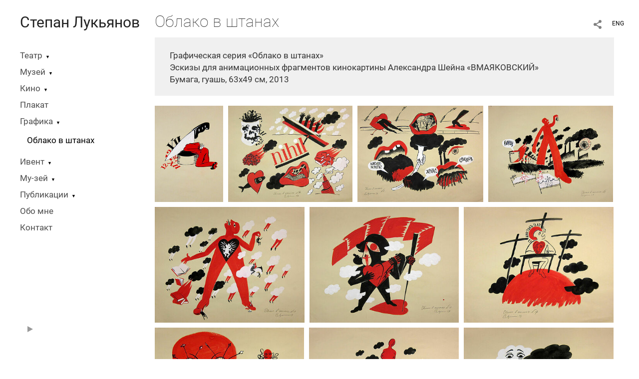

--- FILE ---
content_type: text/html; charset=UTF-8
request_url: https://stepanlukyanov.com/oblako-v-shtanah?pic=375589
body_size: 9952
content:
<!DOCTYPE HTML PUBLIC '-//W3C//DTD HTML 4.01 Transitional//EN' 'http://www.w3.org/TR/html4/loose.dtd'>
<html xmlns='http://www.w3.org/1999/xhtml' lang='ru' xml:lang='ru'>
<head>
	<title>Степан Лукьянов. Облако в штанах</title>
	<link rel='shortcut icon' type='image/png' href='https://pics.photographer.ru/portfolio/favicons/124538690164be6f4912eba2.59576697.png' />
	<meta name='Keywords' content='' />
	<meta name='Description' content='Облако в штанах / Графическая серия &laquo;Облако в штанах&raquo;Эскизы для анимационных фрагментов кинокартины Александра Шейна &laquo;ВМАЯКОВСКИЙ&raquo;&nbsp;Бумага, гуашь, 63х49 см,&nbsp;2013' />
	<meta http-equiv="content-type" content="text/html; charset=utf-8" />
	<meta name='viewport' content='width=1204' />
	<meta name = 'format-detection' content = 'telephone=no'>
	
	
			<meta property='og:type' content='article'>
			<meta property='og:image' content='/static/upload/portfolio/pics/pictures/375/375585.jpg' />
			<meta property='og:title' content='Степан Лукьянов. Облако в штанах'>
			<meta property='og:description' content='Графическая серия &laquo;Облако в штанах&raquo;Эскизы для анимационных фрагментов кинокартины Александра Шейна &laquo;ВМАЯКОВСКИЙ&raquo;&nbsp;Бумага, гуашь, 63х49 см,&nbsp;2013'><meta property='og:url' content='https://stepanlukyanov.com/oblako-v-shtanah'>


<link REL=STYLESHEET TYPE=text/css href='/static/design/css/reset.css' />
<link REL=STYLESHEET TYPE=text/css href='/static/design/css/portfolio/common.css?rnd=163' />
<link REL=STYLESHEET TYPE=text/css href='/static/design/css/portfolio/computer.css?rnd=163' />



<style>
		.picinfo, 
		.slidetabs > div > .caption, 
		.pswp-gallery .caption .title,
		.pswp-gallery .caption .desc,
		.itemCaptionOpener,
		.item .itemCaption,
		.slidetabsNavigation .nav.info{
			display:none;
		} 
		.pswp-gallery .caption{
		    padding: 5px !important;
		    min-height: auto !important;
		}
	</style><style>
	@font-face {
	    font-family: Roboto;
	    src: 	url('/static/design/Fonts/Sanserif/Roboto/Roboto-Regular.ttf') format('truetype');
	}
	@font-face {
	    font-family: Roboto;
	    font-style: italic;
	    src: 	url('/static/design/Fonts/Sanserif/Roboto/Roboto-Italic.ttf') format('truetype');
	}
	@font-face {
	    font-family: Roboto;
	    font-weight: bold;
	    src: 	url('/static/design/Fonts/Sanserif/Roboto/Roboto-Bold.ttf') format('truetype');
	}
	@font-face {
	    font-family: Roboto;
	    font-weight: bold; 
	    font-style: italic;
	    src: 	url('/static/design/Fonts/Sanserif/Roboto/Roboto-BoldItalic.ttf') format('truetype');
	}
	/*titlefontfamily=Roboto*/
	@font-face {
	    font-family: Roboto;
	    src: 	url('/static/design/Fonts/Sanserif/Roboto/Roboto-Regular.ttf') format('truetype');
	}
	@font-face {
	    font-family: Roboto Thin;
	    src: 	url('/static/design/Fonts/Sanserif/Roboto/Roboto-Thin.ttf') format('truetype');
	}
	body{
		font-family: Roboto;
	}
	strong, b {
		font-family: Roboto;
		font-weight: bold;
	}
	em, i {
		font-family: Roboto;
		font-style: italic;
	}
	
	header div.title, header div.title a, header div.title span, 
	.menu div.title, .menu div.title a,
	h1.header a.home{
		font-family: Roboto;font-size: 30px; line-height: 1em; color: #222222;
	}
	h1,
	/*.folderItemsList > div.folder > div.title,*/
	.content > .page h1,
	.content .blog .entryContent h1,
	.content .blog .header h1,
	.content .blog h1,
	.content h1:not(.header),
	.description  h1,
	.content .galleryTitle
{
		font-family: Roboto Thin;font-size: 32px; line-height: 1em; color: #333333;
	}
	.folderItemsList > div > a.title span{
		font-family: Roboto Thin;font-size: 32px; line-height: 1em; 
	}
	/* h2CSS */
	/*.itemItemsList .scroller > div > a.title span,*/
	.instaWidget .title,
	.blogAnonses .blog > .title,
	.content .blog .waterfall-container .title,
	.description h2,
	h2{
		font-size: 24px; line-height: normal; color: #333333;
	}
	.blogAnonses .blogItemsList > .item .title {
		font-size: 24px; line-height: normal; color: #333333;
		font-size: 18px; line-height: 1em;
	}
	
	.itemItemsList .scroller > div > a.title span,
	.instaWidget .title,
	.blogAnonses .blog > .title,
	.content .blog .waterfall-container .title,
	.description h3{
		font-size: 18px; line-height: 1em; 
	}
	.folderContentListMagnum a .poster span{
		font-size: 24px; line-height: normal; 
	}
	body,
	.content .page .description,
	.blog .entryContent .description 
	{
		font-size: 14px; 
		line-height: 1.45;  
	}
	p{
		font-size: 14px; 
		line-height: 1.45;  
		margin: 0 0 1.45em 0;
	}
	.content .blog .header a,
	.content .blog .entryContent .date, 
	.content .blog .waterfall-container .date,
	.page .description .inlinePic .caption, 
	.blog .description .inlinePic .caption
	{
		font-size: 10.5px; line-height: 1.45;  
	}

	
	.instaWidget .title .controls .browse svg path{
		fill:#000000;
	}
	body{
		background-color: #FFFFFF;
		color: #000000;
	}
	p a, .contact .contacts a, .description a, .feedback a{
		color: #222222 !important;
	}

	#footer,
	#footer a,
	.arrnav,
	.instaWidget .title a,
	.instaWidget .title span,
	.content .blog .header a,
	.content .blog .entryContent .prevnext a,
	.content .blog .waterfall-container .item a,
	.content .blog .waterfall-container .item a .title
	{
		color: #000000;
	
	}
	body.computer #footer{
		background-color: #FFFFFF;
	}

	.series_caption hr{
		border: none;
		margin: 44px auto 44px auto;
		width: 30%;
		border-top: 1px solid #FFFFFF;
		opacity: 0.7;
	}
	.series_caption blockquote,
	.series_caption blockquote p{
		font-size: 19.6px;
		line-height: 24.5px;;
	}

	.content .blog div.tagsCloud,
	.content .blog div.archive{
		background-color: #FFFFFF;
		color: #000000;
	}
	.blog div.tagsCloud .closeTagsCloud::before,
	.blog div.tagsCloud .closeTagsCloud::after,
	.blog div.archive .closeArchive::before,
	.blog div.archive .closeArchive::after{
		background-color: #000000;
	}
	.content .blog .header a.selectedMonth{
		background-color: #000000;
		color: #FFFFFF;
	}
	a:hover{
		opacity:1;
		color: #000000;
	}
	#ya_share {
		background-image: url("data:image/svg+xml;utf8,<svg xmlns='http://www.w3.org/2000/svg' width='40' height='40' viewBox='0 0 40 40' fill='none'><path fill-rule='evenodd' clip-rule='evenodd' d='M21 14C21 14.368 21.0662 14.7206 21.1875 15.0464L16.179 17.938C15.6321 17.3603 14.8582 17 14 17C12.3433 17 11 18.3431 11 20C11 21.6569 12.3433 23 14 23C14.7219 23 15.3843 22.745 15.9019 22.3201L21.0798 25.3095C21.0276 25.5312 21 25.7624 21 26C21 27.6569 22.3433 29 24 29C25.6567 29 27 27.6569 27 26C27 24.3431 25.6567 23 24 23C23.3088 23 22.6721 23.2338 22.1648 23.6266L16.9382 20.6089C16.9788 20.4123 17 20.2086 17 20C17 19.9254 16.9973 19.8514 16.9919 19.7782L22.4995 16.5984C22.9409 16.8538 23.4534 17 24 17C25.6567 17 27 15.6569 27 14C27 12.3431 25.6567 11 24 11C22.3433 11 21 12.3431 21 14Z' fill='%23000000' /></svg>");
	}
	#ya_share:hover {
		border-color: #000000;
	}
	.switch_language a{
		color: #000000;
	}
	body.whiteContentBg .switch_language a{
		color: #FFFFFF;
	}


	.page .description .inlinePic .caption, 
	.blog .description .inlinePic .caption 	
	{
		color: #000000;
		opacity: 0.8;
	}	
	.social a{
		height: 24px;
	}
	body.phone .instaWidget .title a b{
		background-image: url("data:image/svg+xml;utf8,<svg width='14' height='24' viewBox='0 0 14 24' fill='none' xmlns='http://www.w3.org/2000/svg'><path fill-rule='evenodd' clip-rule='evenodd' d='M11.2943 5H2.70567C1.21413 5 0 6.21331 0 7.70567V16.2943C0 17.7867 1.21413 19 2.70567 19H11.2943C12.7859 19 14 17.7867 14 16.2943V7.70567C14 6.21331 12.7859 5 11.2943 5ZM12.0703 6.61418L12.3798 6.61254V8.98565L10.0141 8.99306L10.0059 6.61994L12.0703 6.61418ZM5.00203 10.5628C5.44982 9.94215 6.17748 9.53551 6.9998 9.53551C7.82212 9.53551 8.54977 9.94215 8.99756 10.5628C9.28978 10.9678 9.46428 11.4633 9.46428 12C9.46428 13.3582 8.3588 14.4637 6.9998 14.4637C5.64161 14.4637 4.53613 13.3582 4.53613 12C4.53613 11.4633 4.71064 10.9678 5.00203 10.5628ZM12.6364 16.2943C12.6364 17.0343 12.0346 17.6361 11.2946 17.6361H2.70598C1.96597 17.6361 1.36426 17.0343 1.36426 16.2943V10.5628H3.45504C3.27395 11.0073 3.1727 11.4921 3.1727 12C3.1727 14.1105 4.88977 15.8284 7.00031 15.8284C9.11167 15.8284 10.8287 14.1105 10.8287 12C10.8287 11.4921 10.7259 11.0073 10.5464 10.5628H12.6364V16.2943Z' fill='%23000000'/></svg>");
		background-size: 14px 24px;
		width: 14px;
	}

	/*%23000000*/

	.social a path{
		fill: #000000;
	}
	#footer a.portfolioSubscribe:before{
		background-image: url("data:image/svg+xml;utf8,<svg width='24' height='24' viewBox='0 0 24 24' fill='none' xmlns='http://www.w3.org/2000/svg'><path fill-rule='evenodd' clip-rule='evenodd' d='M4 4H20C21.1 4 22 4.9 22 6V18C22 19.1 21.1 20 20 20H4C2.9 20 2 19.1 2 18L2.01 6C2.01 4.9 2.9 4 4 4ZM12 13L20 8V6L12 11L4 6V8L12 13Z' fill='%23000000'/></svg>");
	}
	header .blogNavButtons a.selectedMonth,
	.content .blog .header a.selectedMonth{
		background-color: #000000;
		color: #FFFFFF;
	}
	header .blogNavButtons a.selectedMonth::before,
	.content .blog .header a.selectedMonth:before {
		background-image: url("data:image/svg+xml;utf8,<svg width='24' height='24' viewBox='0 0 24 24' fill='none' xmlns='http://www.w3.org/2000/svg'><path d='M19 6.41L17.59 5L12 10.59L6.41 5L5 6.41L10.59 12L5 17.59L6.41 19L12 13.41L17.59 19L19 17.59L13.41 12L19 6.41Z' fill='%23FFFFFF'/></svg>");
	}
/* 31 Oct 2020 */
	.feedbackButton{
		background-image: url("data:image/svg+xml;utf8,<svg width='20' height='20' viewBox='0 0 20 20' fill='none' xmlns='http://www.w3.org/2000/svg'><path d='M18 0H2C0.9 0 0.0100002 0.9 0.0100002 2L0 20L4 16H18C19.1 16 20 15.1 20 14V2C20 0.9 19.1 0 18 0ZM11 12H9V10H11V12ZM11 8H9V4H11V8Z' fill='%23FFFFFF'/></svg>");
		background-size: 20px 20px;
	}


	.content .blog .header,
	.blogAnonses > .blog > .title,
	.blogAnonses .blogItemsList .item,
	.content .blog .waterfall-container .item {
		color: #000000;
	}

	.blogAnonses > .blog > .title a,
	.blogAnonses .blogItemsList .item a{ /*383*/
		color: #000000;
	}

	.blog .tagsCloudContent a,
	.blog .waterfall-container .item .tags a,
	.blog .item .tags a,
	.blog .entryContent .tags a{
		background-color: #000000;
		color: #FFFFFF;
	}
	.blog .tagsCloudContent a:hover,
	.blog .waterfall-container .item .tags a:hover,
	.blog .item .tags a:hover,
	.blog .entryContent .tags a:hover{
		background-color: #d7d7d7;
		color: #000000;
	}
	
	
	#footer a,
	.wrapper .menu ul >li >a,
	.wrapper .menu ul >li >ul >li >a{
		color: #000000;
		opacity:0.7;
	}
	.wrapper .menu ul >li.active >a{
		color: #000000;
		opacity:1;
	}
	#ya_share:hover,
	.switch_language:hover {
		border-color: #000000;
	}
	.switch_language a:hover {
		--color: #FFFFFF;
	}
	.wrapper .menu ul >li >a:hover,
	.wrapper .menu ul >li >ul >li >a:hover,
	.wrapper .menu ul >li >ul >li:not(.folder) >a.active{
		color: #000000;
		opacity:1;
	}
	.series_caption a.switcher{
		border-color: #FFFFFF;
	}
	.series_caption a.switcher:before,
	.series_caption a.switcher:after{
		background: #FFFFFF;
	}

	.arrnav span {
		opacity: 0.8;
	}
	.arrnav .nav,
	.arrnav .nav.play {
		background-position: center center !important;
		width: 38px;
		height: 38px;
		border: 1px transparent solid;
	}
	.arrnav .nav:hover{
		border: 1px #000000 solid;
	}
	.arrnav .nav.thumbs{
		background-image: url("data:image/svg+xml;utf8,<svg width='40' height='40' viewBox='0 0 40 40' fill='none' xmlns='http://www.w3.org/2000/svg'><path fill-rule='evenodd' clip-rule='evenodd' d='M11 11H15V15H11V11ZM18 11H22V15H18V11ZM29 11H25V15H29V11ZM11 18H15V22H11V18ZM22 18H18V22H22V18ZM25 18H29V22H25V18ZM15 25H11V29H15V25ZM18 25H22V29H18V25ZM29 25H25V29H29V25Z' fill='%23000000'/></svg>");
	}
	.arrnav .nav.backward{
		background-image: url("data:image/svg+xml;utf8,<svg width='40' height='40' viewBox='0 0 40 40' fill='none' xmlns='http://www.w3.org/2000/svg'><path fill-rule='evenodd' clip-rule='evenodd' d='M21.6567 14L16 19.6569L21.6567 25.3137L23.6567 23.3137L20 19.6569L23.6567 16L21.6567 14Z' fill='%23000000'/></svg>");
	}
	.arrnav .nav.play{
		background-image: url("data:image/svg+xml;utf8,<svg width='40' height='40' viewBox='0 0 40 40' fill='none' xmlns='http://www.w3.org/2000/svg'><path fill-rule='evenodd' clip-rule='evenodd' d='M18 15H15V25H18V15ZM24 15H21V25H24V15Z' fill='%23000000'/></svg>");
	}
	.arrnav .nav.play.pause{
		background-image: url("data:image/svg+xml;utf8,<svg width='40' height='40' viewBox='0 0 40 40' fill='none' xmlns='http://www.w3.org/2000/svg'><path d='M26 20.0001L15 26V14L26 20.0001Z' fill='%23000000'/></svg>");
	}
	.arrnav .nav.forward{
		background-image: url("data:image/svg+xml;utf8,<svg width='40' height='40' viewBox='0 0 40 40' fill='none' xmlns='http://www.w3.org/2000/svg'><path fill-rule='evenodd' clip-rule='evenodd' d='M16.3433 16L20 19.6569L16.3433 23.3137L18.3433 25.3137L24 19.6569L18.3433 14L16.3433 16Z' fill='%23000000'/></svg>");
	}
	.arrnav .nav.info{
		background-image: url("data:image/svg+xml;utf8,<svg width='40' height='40' viewBox='0 0 40 40' fill='none' xmlns='http://www.w3.org/2000/svg'><path fill-rule='evenodd' clip-rule='evenodd' d='M22 13H19V16H22V13ZM22 18H19V28H22V18Z' fill='%23000000'/></svg>");
	}
	.arrnav .nav.info.show{
		border: 1px #000000 solid;
	}
	.series_caption{
		background-color: rgba(76.5, 76.5, 76.5);
		color: #FFFFFF;
	}
	.series_caption a{
		color: #FFFFFF;
	}
	
	.slidetabs div.item > .caption .info{
		background-color: rgba(76.5, 76.5, 76.5, 0.9);
		color: #FFFFFF;
	}
	.slidetabs div.item > .caption .info a{
		color: #FFFFFF;
	}

</style>
<!-- Custom global CSS -->
<style>/* Стиль для описаний галерей*/

.series_caption, .expanded, .galleryCaption   {
background-color: #F0F0F0; /* Цвет фона */
color: #333;/* Цвет текста */
font-size:1.1em; /* Размер шрифта в относительных единицах */
}
.series_caption a {
color: #333;/* Цвет ссылок */
}
.series_caption .container .description {
font-size: 1.1em;
line-height: 1.5em; /* Межстрочный интервал */
}
.galleryCaption a.close {
color:#333 /* Цвет кнопки "Закрыть" в мобильной версии*/
}
.series_caption, .galleryCaption   {
margin-bottom:20px; /* Расстояние от нижнего края плашки с текстом до миниатюр */

}

/* Кнопка "Инфо" в мобильной версии*/

.galleryCaption a.close::before {
background-image: url("data:image/svg+xml;utf8,<svg width='24' height='24' viewBox='0 0 24 24' fill='none' xmlns='http://www.w3.org/2000/svg'><path d='M19 6.41L17.59 5L12 10.59L6.41 5L5 6.41L10.59 12L5 17.59L6.41 19L12 13.41L17.59 19L19 17.59L13.41 12L19 6.41Z' fill='%23333333'/></svg>")
}
.series_caption a.switcher {
    border-color: #333; /* Цвет бордера кнопки открытия/закрытия описания в настольной версии*/
}
.series_caption a.switcher:before, .series_caption a.switcher:after{
background: #333;/* Цвет плюса/минуса в кнопке открытия/закрытия описания в настольной версии*/
}

/* Стиль для меню*/

.menu ul li a{ font-size:110%; }
.menu ul li:last-child {margin-top:0px;}
.wrapper .menu ul >li >ul {
    margin: 15px 0 10px 14px;
    display: none;
}

/* Уменьшенная стрелка раскрытия меню раздела */
.menu li > a + span {
font-size:0.6em;
}

/* Пропорции постеров разделов и галерей */

.folderContentListMagnum a .poster {
    padding-bottom: 100%;
}
@media only screen and (min-width: 320px) and (max-width: 940px) {.folderContentListMagnum a .poster {
    padding-bottom: 60%;
}}


/*Яркие постеры*/

.folderContentListMagnum a .poster::before{
	opacity:0;
}
.folderContentListMagnum a .poster:hover::before {
	opacity:0.2;
}

/*Для экрана уже 1280 постеры по два в ряд, шире 1728 (реальное разрешение MacBook Pro M1 16) - по четыре*/
@media only screen and (max-width: 1280px){
	.folderContentListMagnum{
	    grid-template-columns: 1fr 1fr 1fr;
	}
}
@media only screen and (min-width: 1280px){
	.folderContentListMagnum{
	    grid-template-columns: 1fr 1fr 1fr 1fr;
	}
}
@media only screen and (max-width: 900px){
	/*в мобильной версии название (моё имя) сделать крупнее?*/
	body.phone h1.header{
		font-size: 30px;
	}
	/*в мобильной версии плашку меню сделать не во всю ширину экрана и полупрозрачной*/
	body.phone .wrapper .menu {
		width: 70%;
		background-color: rgba(215, 215, 215, 0.8);
	}
	/*в мобильной версии плашку с меню опустить ниже чтобы не перекрывала имя и гамбургер меню?*/
	.menuOpened .menu{
		top: 66px;
	}
}



/*в горизонтальном положении мобильной версии обложки ставить в горизонтальные ряды */
@media only screen and (max-width: 900px) and (orientation:landscape){
	body.phone .folderContentListMagnum{
		display:grid;
	}
	.folderContentListMagnum.level1 a, .folderContentListMagnum a, .folderContentList a  {
		width: 100%;
	}
}

/*в браузере немного уменьшить пункт заголовка Н1*/
.content h1 {
    font-size: 30px;
}
</style>
		<link rel='stylesheet' href='/static/design/css/atelier-cave-light.css'>
		<script src='//cdnjs.cloudflare.com/ajax/libs/highlight.js/11.6.0/highlight.min.js'></script>
		<script>hljs.initHighlightingOnLoad();</script>
	
</head>
<body class='computer  magnum variant1 hideTitles gallery'>
<a class='scrolltotop' href='#'></a>
<div id='all'>
	<div class='wrapper'>
		<div class='menu'>
			<div class=title><a class=home href=https://stepanlukyanov.com>Степан Лукьянов</a></div>
			<div class='ScrollPane'>
				<ul>
		<li class='folder  '>
		<a href=https://stepanlukyanov.com/teatr>Театр</a><span>&#9660;</span>
		<ul class=' '>
			<li class='gallery '>
				<a class='' href=https://stepanlukyanov.com/shchelkunchik>Щелкунчик</a>
				
			</li>

			<li class='gallery '>
				<a class='' href=https://stepanlukyanov.com/oktaviya-trepanaciya>Октавия. Трепанация</a>
				
			</li>

			<li class='folder '>
				<a class='' href=https://stepanlukyanov.com/sverliytsy>Сверлийцы</a><span>&#9660;</span>
				<ul class=' '>
			<li class='gallery '>
				<a class='' href=https://stepanlukyanov.com/sverliycy-epizod-i>Сверлийцы. Эпизод I</a>
				
			</li>

			<li class='gallery '>
				<a class='' href=https://stepanlukyanov.com/sverliycy-epizod-ii>Сверлийцы. Эпизод II</a>
				
			</li>

			<li class='gallery '>
				<a class='' href=https://stepanlukyanov.com/sverliycy-epizod-iii>Сверлийцы. Эпизод III</a>
				
			</li>

			<li class='gallery '>
				<a class='' href=https://stepanlukyanov.com/sverliycy-epizod-iv>Сверлийцы. Эпизод IV</a>
				
			</li>

			<li class='gallery '>
				<a class='' href=https://stepanlukyanov.com/sverliycy-epizod-v>Сверлийцы. Эпизод V</a>
				
			</li></ul>
			</li>

			<li class='gallery '>
				<a class='' href=https://stepanlukyanov.com/kniga-visyachih-sadov>Книга висячих садов</a>
				
			</li>

			<li class='gallery '>
				<a class='' href=https://stepanlukyanov.com/galileo>Галилео</a>
				
			</li>

			<li class='gallery '>
				<a class='' href=https://stepanlukyanov.com/katabasis-besy>Catabasis. Dämonen</a>
				
			</li>

			<li class='gallery '>
				<a class='' href=https://stepanlukyanov.com/putevoditel-po-baletu>Путеводитель по балету</a>
				
			</li>

			<li class='gallery '>
				<a class='' href=https://stepanlukyanov.com/antigona>Антигона</a>
				
			</li></ul>
	</li><li class='folder  '>
		<a href=https://stepanlukyanov.com?item=27775>Музей</a><span>&#9660;</span>
		<ul class=' '>
			<li class='folder '>
				<a class='' href=https://stepanlukyanov.com/moskovskiy-muzey-dizayna>Московский музей дизайна</a><span>&#9660;</span>
				<ul class=' '>
			<li class='gallery '>
				<a class='' href=https://stepanlukyanov.com/110-rossiyskiy-dizayn-1915-2025>110 | Российский дизайн 1915-2025</a>
				
			</li>

			<li class='gallery '>
				<a class='' href=https://stepanlukyanov.com/chto-takoe-design>Что такое дизайн?</a>
				
			</li>

			<li class='gallery '>
				<a class='' href=https://stepanlukyanov.com?item=32666>Открывая утопию: забытые архивы советских дизайнеров</a>
				
			</li>

			<li class='gallery '>
				<a class='' href=https://stepanlukyanov.com/fantastik-plastik>Фантастик пластик</a>
				
			</li>

			<li class='gallery '>
				<a class='' href=https://stepanlukyanov.com/sovetskiy-byt-promyshlennyy-dizayn-i-neoficialnoe-iskusstvo>Советский быт: промышленный дизайн и неофициальное искусство</a>
				
			</li>

			<li class='gallery '>
				<a class='' href=https://stepanlukyanov.com/sovetskiy-dizayn>Советский дизайн 1950–1980</a>
				
			</li>

			<li class='gallery '>
				<a class='' href=https://stepanlukyanov.com/dizayn-upakovki>Дизайн упаковки. Сделано в России</a>
				
			</li>

			<li class='gallery '>
				<a class='' href=https://stepanlukyanov.com/british-design-from-william-morris-to-the-digital-revolution>Британский дизайн: от Уильяма Морриса к цифровой революции</a>
				
			</li>

			<li class='gallery '>
				<a class='' href=https://stepanlukyanov.com/sovetskiy-obshchepit-mechty-i-realnost>Советский общепит. Мечты и реальность</a>
				
			</li>

			<li class='gallery '>
				<a class='' href=https://stepanlukyanov.com/istoriya-rossiyskogo-dizayna-peredvizhnaya-vystavka>История российского дизайна 1917-2017. Передвижная выставка</a>
				
			</li></ul>
			</li>

			<li class='gallery '>
				<a class='' href=https://stepanlukyanov.com/muzey-stanka>Музей станка</a>
				
			</li>

			<li class='folder '>
				<a class='' href=https://stepanlukyanov.com/moskovskiy-muzey-sovremennogo-iskusstva>Московский музей современного искусства</a><span>&#9660;</span>
				<ul class=' '>
			<li class='gallery '>
				<a class='' href=https://stepanlukyanov.com/vystavka-olega-celkova-chuzhoy>Выставка Олега Целкова «Чужой»</a>
				
			</li></ul>
			</li>

			<li class='folder '>
				<a class='' href=https://stepanlukyanov.com/ges-2>ГЭС-2</a><span>&#9660;</span>
				<ul class=' '>
			<li class='gallery '>
				<a class='' href=https://stepanlukyanov.com/generator-schastlivyh-sluchaynostey-vystavka-ivana-gorshkova>Генератор счастливых случайностей. Выставка Ивана Горшкова</a>
				
			</li>

			<li class='gallery '>
				<a class='' href=https://stepanlukyanov.com?item=36124>Невидимые рутины</a>
				
			</li></ul>
			</li>

			<li class='folder '>
				<a class='' href=https://stepanlukyanov.com/zimmerli-art-museum>Художественный музей Зиммерли</a><span>&#9660;</span>
				<ul class=' '>
			<li class='gallery '>
				<a class='' href=https://stepanlukyanov.com?item=32689>Советский быт: промышленный дизайн и неофициальное искусство</a>
				
			</li>

			<li class='gallery '>
				<a class='' href=https://stepanlukyanov.com/komar-i-melamid-urok-istorii>Комар и Меламид: урок истории</a>
				
			</li>

			<li class='gallery '>
				<a class='' href=https://stepanlukyanov.com/oleg-kudryashov-master-pechatnogo-dela>Олег Кудряшов: мастер печатного дела</a>
				
			</li>

			<li class='gallery '>
				<a class='' href=https://stepanlukyanov.com/the-claude-and-nina-gruen-collection-of-contemporary-russian-art-new-arrivals>Коллекция современного русского искусства Клода и Нины Грюен: новые поступления</a>
				
			</li></ul>
			</li>

			<li class='folder '>
				<a class='' href=https://stepanlukyanov.com/muzey-caricyno>Музей Царицыно</a><span>&#9660;</span>
				<ul class=' '>
			<li class='gallery '>
				<a class='' href=https://stepanlukyanov.com/gipnoz-prostranstva>Гипноз пространства</a>
				
			</li></ul>
			</li>

			<li class='folder '>
				<a class='' href=https://stepanlukyanov.com/gmii-im-pushkina>Музей изобразительных искусств им. Пушкина</a><span>&#9660;</span>
				<ul class=' '>
			<li class='gallery '>
				<a class='' href=https://stepanlukyanov.com/britanskiy-dizayn-ot-uilyama-morrisa-k-cifrovoy-revolyucii>Британский дизайн: от Уильяма Морриса к цифровой революции</a>
				
			</li></ul>
			</li>

			<li class='folder '>
				<a class='' href=https://stepanlukyanov.com/tretyakovskaya-galereya>Третьяковская галерея</a><span>&#9660;</span>
				<ul class=' '>
			<li class='gallery '>
				<a class='' href=https://stepanlukyanov.com/antastik-plastik->Фантастик пластик</a>
				
			</li>

			<li class='gallery '>
				<a class='' href=https://stepanlukyanov.com/chto-takoe-dizayn>Что такое дизайн?</a>
				
			</li>

			<li class='gallery '>
				<a class='' href=https://stepanlukyanov.com/110-rossiyskiy-dizayn-1915-2025-2>110 | Российский дизайн 1915-2025</a>
				
			</li></ul>
			</li>

			<li class='folder '>
				<a class='' href=https://stepanlukyanov.com/muzey-dekorativno-prikladnogo-iskusstva>Всероссийский музей декоративного искусства</a><span>&#9660;</span>
				<ul class=' '>
			<li class='gallery '>
				<a class='' href=https://stepanlukyanov.com/sistema-dizayna-v-sssr>Система дизайна в СССР</a>
				
			</li></ul>
			</li></ul>
	</li><li class='folder  '>
		<a href=https://stepanlukyanov.com/kino>Кино</a><span>&#9660;</span>
		<ul class=' '>
			<li class='gallery '>
				<a class='' href=https://stepanlukyanov.com/vmayakovskiy>ВМаяковский</a>
				
			</li>

			<li class='gallery '>
				<a class='' href=https://stepanlukyanov.com/medeya>Медея</a>
				
			</li></ul>
	</li><li class='gallery  '>
		<a href=https://stepanlukyanov.com?item=27786>Плакат</a>
		
	</li><li class='folder  '>
		<a href=https://stepanlukyanov.com/grafika>Графика</a><span>&#9660;</span>
		<ul class='active '>
			<li class='gallery active'>
				<a class='active' href=https://stepanlukyanov.com/oblako-v-shtanah>Облако в штанах</a>
				
			</li></ul>
	</li><li class='folder  '>
		<a href=https://stepanlukyanov.com/ceremonies>Ивент</a><span>&#9660;</span>
		<ul class=' '>
			<li class='gallery '>
				<a class='' href=https://stepanlukyanov.com/premiya-innovaciya-2021>Премия Инновация 2021</a>
				
			</li></ul>
	</li><li class='folder  '>
		<a href=https://stepanlukyanov.com/mu-zey>Му-зей</a><span>&#9660;</span>
		<ul class=' '>
			<li class='gallery '>
				<a class='' href=https://stepanlukyanov.com/ramochnyy-kovyor>Рамочный ковёр. Акция из цикла «Интенсивный курс», группа «Му-зей», 1992</a>
				
			</li></ul>
	</li><li class='folder  '>
		<a href=https://stepanlukyanov.com/publikatsii>Публикации</a><span>&#9660;</span>
		<ul class=' '>
			<li class='page '>
				<a class='' href=https://stepanlukyanov.com/gazeta-kultura>Газета Культура</a>
				
			</li></ul>
	</li><li class='bio  '>
		<a href=https://stepanlukyanov.com/about-me>Обо мне</a>
		
	</li><li class='contact  '>
		<a href=https://stepanlukyanov.com/contact>Контакт</a>
		
	</li></ul>
<div class='slidetabsNavigation'>
	<div class='arrnav top'>
		<a class='nav play pause' href='/oblako-v-shtanah?show=slideshow'></a>
	</div>
</div>
			</div>
			
		</div>
		<div class='content'>
			<div class='header_buttons'>
				
				<!-- yashare_block: -->
				<div id='ya_share' class='ya-share2'></div>
				
<div class=switch_language>
	<span>RUS</span><a class=l1 href=https://stepanlukyanov.com/oblako-v-shtanah?pic=375589&lang=eng title='in English'>ENG</a>
		
</div>
			</div>
			
				<h1>Облако в штанах</h1>
				
				<div class='series_caption expanded'>
					<div class='container ' id=x>
						<div class=title>
							Облако в штанах
						</div>
						<div id='series_caption_description' class=description>Графическая серия &laquo;Облако в штанах&raquo;<br />Эскизы для анимационных фрагментов кинокартины Александра Шейна &laquo;ВМАЯКОВСКИЙ&raquo;&nbsp;<br />Бумага, гуашь, 63х49 см,&nbsp;2013</div>
					</div>
					<div class=hellip>&hellip;</div>
					<a class=switcher href=#></a>
				</div>
			<div class=lenta>
				

		<div class='GPlusGallery group'>
			<div class='clearfix' ></div>
		</div>

			</div> 
			<a class=closeFullscreen href=#></a>
		</div>
	</div>
</div>
	
<div id='footer'>
	<div class=right>Сайт создан на <a href='https://www.photographer.ru/portfolio/'>Portfolio.photographer.ru</a></div>
	<div class=left>
		<a href=https://stepanlukyanov.com>&copy; Степан Лукьянов</a>
		<iframe class=iframer src='https://www.photographer.ru/portfolio/iframer.htm?login=stepan-lukyanov'></iframe>
	</div>
	<div class=center></div>
</div>


<div id='dbgdiv'></div>
<!-- Common overlay element -->
<div class='simple_overlay content' id='common_overlay' style='display:none;'>
	<div id=common_overlay_content><br /><br /></div>
</div>



	<script type='text/javascript' src='/static/design/js/jquery11.1.min.js'></script>
<!-- jquerytools doesn't seem to be needed here-->
	<script type='text/javascript' src='/static/design/js/patched/scrollable.js'></script>


<script type=text/javascript>
var htmlrootpath='';
var language='';


var user_agent='browser';


</script>
<script type='text/javascript' src='/static/design/js/jquery.mousewheel.js'></script>
<script type='text/javascript' src='/static/design/js/portfolio/common.js?rnd=61'></script>
<script type='text/javascript' src='/static/design/js/jquery.jscrollpane.min.js'></script>
<script type='text/javascript' src='/static/design/js/portfolio/computer.js?rnd=61'></script>


<script type='text/javascript'>
		var htmlrootpath='';
		
//			var ServerName = window.location.hostname.replace('.ru', '').replace('.com', '').split('.').pop();
//			if(ServerName!='photographer') window.location='htt' + 'p://www.phot' + 'ographer.ru';
		
	</script><script>
	var user_pro=parseInt('');
</script>

<script type='text/javascript' src='/static/design/js/jquery.GPlusGallery.portfolio.js?rnd=61'></script>

	

	<script type='text/javascript'>
		$(function() {
			var ajustSlideshowSized=0;

			function ajustSlideshowSize(){
				menuHeight=$(window).height()-90 - $('.menu div.title').height() - 40 - 40;
				$('.menu .ScrollPane').css({ height: menuHeight});
				jScrollPaneApi.reinitialise();
			};	
			$('.menu .ScrollPane').jScrollPane({
					showArrows: true
				}
			);
			var jScrollPaneApi = $('.menu .ScrollPane').data('jsp');
			
		
			

	var allowloading = true;
	var getpage = 0;
	var items = new Array();
	var equalWidths = false;

	if(window.location.hash) {
		var hashpage = window.location.hash.match(/page(\d*)/);
		if(hashpage!=null) pageloaded = hashpage[1]; else pageloaded=0;
	} else {
		pageloaded=0;
	}
	
	function showitems(items){
		
		$('.GPlusGallery').GPlusGallery({
			'maxRows':0, 
			'margins':10,
			'showslaves' : true,
			'onFinish':function(){
				$('.GPlusGallery').addClass('loaded');
				
			},
			'widthCorrection':0,
			'items':items,
			'equalWidths': equalWidths
		});
	};
	
	function loadnext(){
		if($('.GPlusGallery').hasClass('stopped')) return false;
        getpage+=1;

        var lenta_url = document.createElement('a');
        lenta_url.href= 'https://www.photographer.ru/nonstop/portfolio/lenta.php?item=27801&SHOWLOGIN=stepan-lukyanov&lang=rus&http_origin=https%3A%2F%2Fstepanlukyanov.com&perpage=200&page='+getpage;
        var url=lenta_url.protocol + '//' + lenta_url.hostname + lenta_url.port + lenta_url.pathname;

        //getJSON
        var data=getUrlVars(lenta_url.href);
       // console.log(data)


		$.post(url, data,
			function(data) {
				if(data.thumbs==null || getpage>data.total_pages){
					$('.GPlusGallery').addClass('stopped');
					if(getpage==1){
						$('.GPlusGallery').addClass('empty').html('');
					}
					return false;
				}
				items = items.concat(data.thumbs);

//				console.log('widthsCount='+data.widthsCount);
				
				if(data.widthsCount==1){
					equalWidths=true;
					$('.GPlusGallery').addClass('equalWidths');
				}
				
				

				showitems(items);
				
				$('.GPlusGallery .imageContainer').each(function(i, o){
					if(items[i]['animationPaused']){
						var id = items[i]['id'];
						$('.GPlusGallery a[data-id='+id+'] img').stopGIF();
					}
				});
				
				
				
				if(getpage>1) history.replaceState({}, getpage, window.location.pathname + window.location.search + '#page'+getpage);
	
				var thpos = $('.GPlusGallery .clearfix').position();
				var residue = $('.GPlusGallery').height() - thpos.top;
			//$('#dbgdiv').html('thpos=' + thpos.top + ', #=' + $('#thumbnailsclear').parent().height() + ', residue=' + residue );

				//console.log('thpos.top='+thpos.top + ', residue='+residue + ', getpage=' + getpage + ', pageloaded=' + pageloaded)
				if(residue>240 || getpage < pageloaded){
				
					loadnext();
				}


	            setTimeout(function(){
	            	allowloading = true;
	            	showitems(items);
	            }, 500);
			}, 'json'
		);

	}
	loadnext();

	$(window).resize(function () {
	    waitForFinalEvent(function(){
			showitems(items);
			series_description_on_resize();
			//dbg('width='+$('.GPlusGallery').width())
	    }, 200, 'resizerecalc');
	});

	$('.ajust').click(function () {showitems(items)});



				$('.GPlusGallery .imageContainer.video').on('click', function(){
					var url = $(this).find('a').attr('href');
					document.location = url;
					return false;
				});
				
				
 expand_series_description();


	

	
	
	
	
			$('li.folder>a.active').parents('ul > .folder > ul').addClass('active');
			
		
			if(!ajustSlideshowSized) ajustSlideshowSize();

		});
	</script>
<!-- yashareScript: -->
<script src='https://yastatic.net/es5-shims/0.0.2/es5-shims.min.js'></script>
<script src='https://yastatic.net/share2/share.js'></script>

<script type='text/javascript'>
	var YaShare = Ya.share2('ya_share', {
		theme: {
			services: 'facebook,whatsapp,twitter,vkontakte,telegram,viber',
			lang: 'ru',
			size: 'm',
			shape: 'round',
			moreButtonType: 'short',
			curtain: true,
			limit: 0,
			bare: false,
  			forceCurtain: true
		}
	});
</script>

<script type='text/javascript' src='/static/design/js/portfolio/computerDomReady.js?rnd=61'></script>



<link REL=STYLESHEET TYPE=text/css href='/static/design/css/portfolio/jquery.jscrollpane.css' />
<link REL=STYLESHEET TYPE=text/css href='/static/design/overlay-basic.css' />



<style>
.b-share-popup__tail{
	left: 91px !important;
}
</style>
</body>
</html>

--- FILE ---
content_type: text/html; charset=UTF-8
request_url: https://www.photographer.ru/nonstop/portfolio/lenta.php
body_size: 621
content:
{"http_origin":"https%3A%2F%2Fstepanlukyanov.com","domain":"stepanlukyanov.com","origin":"Access-Control-Allow-Origin: https%3A%2F%2Fstepanlukyanov.com","count_query":null,"main_query":"SELECT id, title, description, cat, dc, mime, settings as pic_settings\r\n\t\tFROM portfolio_pictures where \r\n\t\t\titem=27801 and display=1 \r\n\t\t\r\n\t\t\r\n\t\torder by n LIMIT 0, 200","thumbs":[{"title":"","thumbUrl":"\/static\/upload\/portfolio\/pics\/300\/375\/375594.jpg","id":"375594","twidth":171,"theight":240,"cat":"photo","dc":"#c9b39a","href":"\/oblako-v-shtanah?play=27801&pic=375594"},{"title":"","thumbUrl":"\/static\/upload\/portfolio\/pics\/300\/375\/375586.jpg","id":"375586","twidth":310,"theight":240,"cat":"photo","dc":"#bba186","href":"\/oblako-v-shtanah?play=27801&pic=375586"},{"title":"","thumbUrl":"\/static\/upload\/portfolio\/pics\/300\/375\/375583.jpg","id":"375583","twidth":314,"theight":240,"cat":"photo","dc":"#ac957a","href":"\/oblako-v-shtanah?play=27801&pic=375583"},{"title":"","thumbUrl":"\/static\/upload\/portfolio\/pics\/300\/375\/375584.jpg","id":"375584","twidth":311,"theight":240,"cat":"photo","dc":"#b9a185","href":"\/oblako-v-shtanah?play=27801&pic=375584"},{"title":"","thumbUrl":"\/static\/upload\/portfolio\/pics\/300\/375\/375585.jpg","id":"375585","twidth":310,"theight":240,"cat":"photo","dc":"#bd9c7f","href":"\/oblako-v-shtanah?play=27801&pic=375585"},{"title":"","thumbUrl":"\/static\/upload\/portfolio\/pics\/300\/375\/375587.jpg","id":"375587","twidth":309,"theight":240,"cat":"photo","dc":"#b9977d","href":"\/oblako-v-shtanah?play=27801&pic=375587"},{"title":"","thumbUrl":"\/static\/upload\/portfolio\/pics\/300\/375\/375588.jpg","id":"375588","twidth":310,"theight":240,"cat":"photo","dc":"#caa584","href":"\/oblako-v-shtanah?play=27801&pic=375588"},{"title":"","thumbUrl":"\/static\/upload\/portfolio\/pics\/300\/375\/375590.jpg","id":"375590","twidth":308,"theight":240,"cat":"photo","dc":"#bf8565","href":"\/oblako-v-shtanah?play=27801&pic=375590"},{"title":"","thumbUrl":"\/static\/upload\/portfolio\/pics\/300\/375\/375589.jpg","id":"375589","twidth":310,"theight":240,"cat":"photo","dc":"#c4a789","href":"\/oblako-v-shtanah?play=27801&pic=375589"},{"title":"","thumbUrl":"\/static\/upload\/portfolio\/pics\/300\/375\/375591.jpg","id":"375591","twidth":309,"theight":240,"cat":"photo","dc":"#af977b","href":"\/oblako-v-shtanah?play=27801&pic=375591"}],"total_pages":1,"found_items":"10","widthsCount":6}

--- FILE ---
content_type: text/html; charset=UTF-8
request_url: https://www.photographer.ru/nonstop/portfolio/lenta.php
body_size: 315
content:
{"http_origin":"https%3A%2F%2Fstepanlukyanov.com","domain":"stepanlukyanov.com","origin":"Access-Control-Allow-Origin: https%3A%2F%2Fstepanlukyanov.com","count_query":null,"main_query":"SELECT id, title, description, cat, dc, mime, settings as pic_settings\r\n\t\tFROM portfolio_pictures where \r\n\t\t\titem=27801 and display=1 \r\n\t\t\r\n\t\t\r\n\t\torder by n LIMIT 200, 200","thumbs":null,"total_pages":1,"found_items":"10","widthsCount":0}